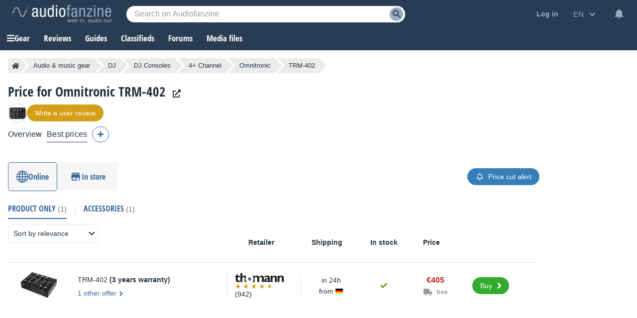

--- FILE ---
content_type: text/html; charset=utf-8
request_url: https://www.google.com/recaptcha/api2/aframe
body_size: 265
content:
<!DOCTYPE HTML><html><head><meta http-equiv="content-type" content="text/html; charset=UTF-8"></head><body><script nonce="AfaBY8sBeM-ZMcmuaGc6qQ">/** Anti-fraud and anti-abuse applications only. See google.com/recaptcha */ try{var clients={'sodar':'https://pagead2.googlesyndication.com/pagead/sodar?'};window.addEventListener("message",function(a){try{if(a.source===window.parent){var b=JSON.parse(a.data);var c=clients[b['id']];if(c){var d=document.createElement('img');d.src=c+b['params']+'&rc='+(localStorage.getItem("rc::a")?sessionStorage.getItem("rc::b"):"");window.document.body.appendChild(d);sessionStorage.setItem("rc::e",parseInt(sessionStorage.getItem("rc::e")||0)+1);localStorage.setItem("rc::h",'1769558682019');}}}catch(b){}});window.parent.postMessage("_grecaptcha_ready", "*");}catch(b){}</script></body></html>

--- FILE ---
content_type: image/svg+xml
request_url: https://static.audiofanzine.com/images/audiofanzine/interface/icon_sort_asc.svg
body_size: 105
content:
<svg width="24" height="24" xmlns="http://www.w3.org/2000/svg">

 <g>
  <title>background</title>
  <rect fill="none" id="canvas_background" height="602" width="802" y="-1" x="-1"/>
 </g>
 <g>
  <title>Layer 1</title>
  <rect id="svg_1" width="24" height="24" fill="none"/>
  <path fill="#213140" id="svg_2" d="m5,9l1.41,1.41l4.59,-4.58l0,16.17l2,0l0,-16.17l4.59,4.59l1.41,-1.42l-7,-7l-7,7z"/>
 </g>
</svg>

--- FILE ---
content_type: image/svg+xml
request_url: https://static.audiofanzine.com/images/audiofanzine/interface/icon_location_input.svg
body_size: 205
content:
<svg width="24" height="24" xmlns="http://www.w3.org/2000/svg">

 <g>
  <title>background</title>
  <rect fill="none" id="canvas_background" height="602" width="802" y="-1" x="-1"/>
 </g>
 <g>
  <title>Layer 1</title>
  <path id="svg_1" fill="none" d="m0,0l24,0l0,24l-24,0l0,-24z"/>
  <path fill="#6d8194" id="svg_2" d="m20.94,11c-0.46,-4.17 -3.77,-7.48 -7.94,-7.94l0,-2.06l-2,0l0,2.06c-4.17,0.46 -7.48,3.77 -7.94,7.94l-2.06,0l0,2l2.06,0c0.46,4.17 3.77,7.48 7.94,7.94l0,2.06l2,0l0,-2.06c4.17,-0.46 7.48,-3.77 7.94,-7.94l2.06,0l0,-2l-2.06,0zm-8.94,8c-3.87,0 -7,-3.13 -7,-7s3.13,-7 7,-7s7,3.13 7,7s-3.13,7 -7,7z"/>
 </g>
</svg>

--- FILE ---
content_type: application/javascript; charset=utf-8
request_url: https://fundingchoicesmessages.google.com/f/AGSKWxVV-eFUeQgJk5aAa-Gn2XY5Fxr5q8Q9-79BXCRywYICGbVdU5y05iGjUe7ArkVcAmhwE9VGy6bOV-9Y5Vh89RHYtxls3pmU-dCGdSmb970acEdf_ZaiG5F0M5KTmmA7lNISaVHwJ7mPzmrFMFgtMVliNU4zOp4TzRMTLz-tebzck1ALlqP1_XOxyvmd/_&ad_keyword=/displayads1./ad_spot./images/adv_/advert35.
body_size: -1284
content:
window['a2ffd785-02ef-4151-9d20-6e5202345b8f'] = true;